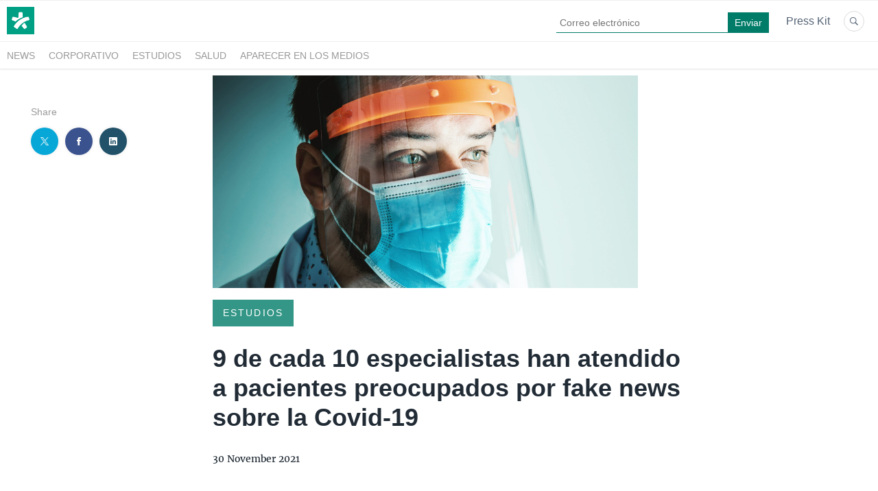

--- FILE ---
content_type: text/html; charset=utf-8
request_url: https://press.doctoralia.es/166584-9-de-cada-10-especialistas-han-atendido-a-pacientes-preocupados-por-fake-news-sobre-la-covid-19
body_size: 11271
content:
<!DOCTYPE html>
<html lang="en">
<head>
  <meta charset="utf-8">
  

  <meta content="summary" name="twitter:card" /><meta content="index, follow" name="robots" /><title>9 de cada 10 especialistas han atendido a pacientes preocupados por fake news sobre la Covid-19</title><meta content="9 de cada 10 especialistas han atendido a pacientes preocupados por fake news sobre la Covid-19" property="og:title" /><meta content="9 de cada 10 especialistas han atendido a pacientes preocupados por fake news sobre la Covid-19" name="twitter:title" /><meta content="https://prowly-prod.s3.eu-west-1.amazonaws.com/uploads/landing_page/template_background/166584/2a69701c59d296947078ce6bf4493f1c.jpg" property="og:image" /><meta content="https://prowly-prod.s3.eu-west-1.amazonaws.com/uploads/landing_page/template_background/166584/2a69701c59d296947078ce6bf4493f1c.jpg" name="twitter:image:src" />
  <meta content="IE=edge,chrome=1" http-equiv="X-UA-Compatible">
  <meta content="en" http-equiv="Content-Language">
  <meta name="viewport" content="width=device-width, initial-scale=1.0">
  <style>
      html {
        display: none;
      }
  </style>
    <link rel="alternate" type="application/rss+xml" title="RSS" href=//press.doctoralia.es/rss>
  <meta content="on" http-equiv="x-dns-prefetch-control" /><link href="https://googletagmanager.com" rel="dns-prefetch" /><link href="https://google-analytics.com" rel="dns-prefetch" /><link href="https://googleadservices.com" rel="dns-prefetch" /><link href="https://cdn.heapanalytics.com" rel="dns-prefetch" /><link href="https://widget.intercom.io" rel="dns-prefetch" /><link href="https://connect.facebook.net" rel="dns-prefetch" />
  <link href="https://prowly-prod.s3.eu-west-1.amazonaws.com/uploads/5726/journals/2008/favicon/image/apple_touch_icon-c910af82a9c72121cc021232c8afb6da.png" rel="apple-touch-icon" sizes="180x180" /><link href="https://prowly-prod.s3.eu-west-1.amazonaws.com/uploads/5726/journals/2008/favicon/image/icon_32-ec5b953760f10e1e8815108a45932187.png" rel="icon" sizes="32x32" type="image/png" /><link href="https://prowly-prod.s3.eu-west-1.amazonaws.com/uploads/5726/journals/2008/favicon/image/icon_16-7c98111b8e78e0a035ac43e9b8329889.png" rel="icon" sizes="16x16" type="image/png" />
  <script nonce="ymVdoZObijBWCFt4HjLdzpsgHz9QAictpT6RkkVBASc="> </script>
    <link rel="preload" media="screen" href="//press.doctoralia.es/assets/core_2_theme/all-4ac8691471c3af6079b1655191de50b07c752e59a6c425b34f3354612f5d839d.css" as="style" data-turbolinks-track="true" />
    <script nonce="ymVdoZObijBWCFt4HjLdzpsgHz9QAictpT6RkkVBASc=">
      document.querySelector('link[rel="preload"]').onload = function() {
        this.rel = 'stylesheet';
      };
    </script>
      <style media="screen" type="text/css">
      .bg-client--base, .turbolinks-progress-bar {
        background: #007c68;
      }
      .bg-client--alpha-0, .bg-client--alpha {
        background: rgba(0,124,104,0.8);
      }
      .bg-client--alpha-0-1, .bg-client--alpha-1 {
        background: rgba(0,124,104,0.7);
      }
      .bg-client--alpha-0-2, .bg-client--alpha-2 {
        background: rgba(0,124,104,0.6);
      }
      .bg-client--alpha-0-3, .bg-client--alpha-3 {
        background: rgba(0,124,104,0.5);
      }
      .bg-client--alpha-0-4, .bg-client--alpha-4 {
        background: rgba(0,124,104,0.4);
      }
      .bg-client--alpha-0-5, .bg-client--alpha-5 {
        background: rgba(0,124,104,0.3);
      }
      .bg-client--alpha-0-6, .bg-client--alpha-6 {
        background: rgba(0,124,104,0.1);
      }
      .bg-client--hover:hover {
        background: #007c68;
      }
      .color-client--base {
        color: #007c68;
      }
      .color-client--hover:hover {
        color: #007c68;
      }
      .svg-client--hover:hover svg path {
        fill: #007c68;
      }
      .border-client, .border--client {
        border: 1px solid #007c68;
      }
      .border-client--base, .border--client--base {
        border-color: #007c68 !important;
      }
      .border-client--hover:hover, .border--client--hover:hover {
        border: 1px solid #007c68 !important;
      }
      .shadow-client--hover:hover, .shadow--client--hover:hover {
        box-shadow: 0px 0px 1px 6px rgba(0,124,104,0.1) !important;
      }
      .shadow-client--hover-2:hover, .shadow--client--hover-2:hover {
        box-shadow: 0px 0px 0px 3px rgba(0,124,104,0.3) !important;
      }
      .border-client--bottom {
        border-bottom: 3px solid #007c68;
      }
      .border-client--top {
        border-top: 3px solid #007c68;
      }
    </style>

  <link href="https://fonts.googleapis.com" rel="preconnect" /><link crossorigin="" href="https://fonts.gstatic.com" rel="preconnect" /><link href="https://fonts.googleapis.com/css2?family=Arial&amp;family=Arial&amp;display=swap" rel="stylesheet" /><style media="screen" type="text/css"> .header-font { font-family: Arial} body, .text-font { font-family:  Arial}</style><style media="screen" type="text/css"> .pr-header-font { font-family: Arial, sans-serif} .pr-text-font { font-family: Merriweather, serif}</style>
  <script nonce="ymVdoZObijBWCFt4HjLdzpsgHz9QAictpT6RkkVBASc="> docReady(function() {   if(getCookie('cookies-agreement') === "true") {     loadScripts();   } }); function loadScripts() {   loadTwitterScripts();   loadFacebookConnect();   loadInstagram(); } function loadInstagram() {   var twitter=document.createElement('script');   twitter.setAttribute("type","text/javascript");   twitter.setAttribute("id","instagram-script");   twitter.setAttribute("async","");   twitter.setAttribute("defer","");   twitter.setAttribute("src","//platform.instagram.com/en_US/embeds.js");   document.getElementsByTagName("head")[0].appendChild(twitter); } function loadTwitterScripts() {   var twitter=document.createElement('script');   twitter.setAttribute("type","text/javascript");   twitter.setAttribute("id","twitter-wjs");   twitter.setAttribute("async","");   twitter.setAttribute("defer","");   twitter.setAttribute("src","//platform.twitter.com/widgets.js");   document.getElementsByTagName("head")[0].appendChild(twitter); } function loadFacebookConnect() {   var facebook=document.createElement('script');   facebook.setAttribute("type","text/javascript");   facebook.setAttribute("id","facebook-script");   facebook.append(`    (function(d, s, id){   var js, fjs = d.getElementsByTagName(s)[0];   if (d.getElementById(id)) {return;}   js = d.createElement(s); js.id = id;   js.src = "https://connect.facebook.net/en_US/sdk.js";   fjs.parentNode.insertBefore(js, fjs);   }(document, 'script', 'facebook-jssdk'));`);   document.getElementsByTagName("head")[0].appendChild(facebook); } function getCookie(key) {   var keyValue = document.cookie.match('(^|;) ?' + key + '=([^;]*)(;|$)');   return keyValue ? keyValue[2] : null; } function docReady(fn) {   if (document.readyState === "complete" || document.readyState === "interactive") {       setTimeout(fn, 1);   } else {       document.addEventListener("DOMContentLoaded", fn);   } }</script>
      <script type="application/ld+json">
      {
        "@context": "http://schema.org",
        "@type": "NewsArticle",
        "headline": "9 de cada 10 especialistas han atendido a pacientes preocupados por fake news sobre la Covid-19",
        "mainEntityOfPage": "https://press.doctoralia.es/166584-9-de-cada-10-especialistas-han-atendido-a-pacientes-preocupados-por-fake-news-sobre-la-covid-19",
        "datePublished": "2021-11-30T12:00:00.000Z",
        "dateModified": "2022-03-09T08:19:16.246Z",
        "description": ""
          ,
          "image": {
            "@type": "ImageObject",
            "url": "https://prowly-prod.s3.eu-west-1.amazonaws.com/uploads/landing_page/template_background/166584/2a69701c59d296947078ce6bf4493f1c.jpg",
            "width": "1920",
            "height": "960"
          }
          ,
          "author": {
            "@type": "Organization",
            "name": "Sala de prensa | Doctoralia"
          }
        ,
        "publisher": {
          "@type": "Organization",
          "name": "Sala de prensa | Doctoralia"
            ,
            "logo": {
              "@type": "ImageObject",
              "url": "https://prowly-prod.s3.eu-west-1.amazonaws.com/uploads/press_rooms/company_logos/2008/7686b3c626cbecc06fc19291cb79a7dd.png",
              "width": "2000",
              "height": "2000"
            }
        }
      }
      </script>

  
  
  
  <script nonce="ymVdoZObijBWCFt4HjLdzpsgHz9QAictpT6RkkVBASc="> function getCookie(key) {   var keyValue = document.cookie.match('(^|;) ?' + key + '=([^;]*)(;|$)');   return keyValue ? keyValue[2] : null; } function docReady(fn) {   if (document.readyState === "complete" || document.readyState === "interactive") {       setTimeout(fn, 1);   } else {      document.addEventListener("DOMContentLoaded", fn);   } }</script>
  <!-- Google Tag Manager -->
<script>(function(w,d,s,l,i){w[l]=w[l]||[];w[l].push({'gtm.start':
new Date().getTime(),event:'gtm.js'});var f=d.getElementsByTagName(s)[0],
j=d.createElement(s),dl=l!='dataLayer'?'&l='+l:'';j.async=true;j.src=
'https://www.googletagmanager.com/gtm.js?id='+i+dl;f.parentNode.insertBefore(j,f);
})(window,document,'script','dataLayer','GTM-WR3JND8D');</script>
<!-- End Google Tag Manager -->
</head>
<body>
  
  <div class="pr-menu-wrapper pr-menu-upper-mobile" id="menu-story"><div class="pr-menu pr-menu-upper"><div class="pr-menu-upper-name"><a href="/" rel="" target="" title="Sala de prensa | Doctoralia"><img alt="Sala de prensa | Doctoralia logo" class="pr-menu-logo" src="https://prowly-prod.s3.eu-west-1.amazonaws.com/uploads/press_rooms/company_logos/2008/7686b3c626cbecc06fc19291cb79a7dd.png" /></a></div><div class="pr-menu-list-toggle-static margin-right--large"><i class="ion-android-menu pr-menu-mobile-open"></i></div><div class="pr-menu-list-toggle margin-right--large"><i class="ion-android-menu pr-menu-mobile-open"></i></div><div class="display-none--sm padding-right--base"><ul class="pr-menu-list"><div class="newsletter-menu_bar margin-top--small"><div class="form__content-menu flex--right"><div class="errors-container"></div><div class="form-container form__content-menu"><form novalidate="novalidate" action="/journal_newsletter/subscribe" accept-charset="UTF-8" method="post"><input type="hidden" name="authenticity_token" value="nXnpeg7KTVsSeIcB_Q1ncoKjWZqEZ6LAjlOCO6Iod2WCyWid9hN64HFBwSW4AiKKVKDiobQP0Qi3U8tnuXdByA" autocomplete="off" /><input class="form__input-menu pr-text--medium header-font" name="your_name" placeholder="Your name" style="display: none !important;" type="text" /><input class="form__input-menu pr-text--medium header-font" name="email" placeholder="Correo electrónico" style="border-bottom: 1px solid #007c68" type="email" /><input name="presenter" type="hidden" value="menu_bar" /><input name="url" type="hidden" value="https://press.doctoralia.es/166584-9-de-cada-10-especialistas-han-atendido-a-pacientes-preocupados-por-fake-news-sobre-la-covid-19" /><input class="form__button-menu pr-text--large header-font pr-font--condensed color-white" style="background-color: #007c68" type="submit" value="Enviar" /></form></div></div></div><li class="pr-menu-list-item pr-pr-menu-list-item--alt pr-menu-presskit"><a class="pr-menu-list-item pr-font--condensed header-font" href="/presskits">Press Kit</a></li><li class="pr-menu-list-item pr-pr-menu-list-item--alt"><a class="pr-menu-list-item" href="/search"><i class="ion-ios-search-strong pr-menu-list-item-icon"></i></a></li></ul></div></div><div class="pr-menu pr-menu-lower"><ul class="pr-menu-list flex--space-between flex--grow"><div class="pr-tabs--responsive"><ul class="pr-menu--responsive"><li class="pr-menu-list-item pr-menu-list-item--bottom pr-font--condensed header-font"><a class="pr-font--condensed" href="/releases/news">News</a></li><li class="pr-menu-list-item pr-menu-list-item--bottom pr-font--condensed header-font"><a class="pr-font--condensed" href="/releases/corporativo">Corporativo</a></li><li class="pr-menu-list-item pr-menu-list-item--bottom pr-font--condensed header-font"><a class="pr-font--condensed" href="/releases/estudios">Estudios</a></li><li class="pr-menu-list-item pr-menu-list-item--bottom pr-font--condensed header-font"><a class="pr-font--condensed" href="/releases/salud">Salud</a></li><li class="pr-menu-list-item pr-menu-list-item--bottom pr-font--condensed header-font"><a class="pr-font--condensed" href="/releases/aparecer-en-los-medios">Aparecer en los medios</a></li></ul><div class="pr-menu-more--responsive"><button class="pr-menu-list-item pr-font--uppercase pr-menu-list-item--bottom pr-font--condensed header-font" id="menu-bottom-toggle">More<div class="ion-android-arrow-down flex--right margin-left--base" id="menu-bottom-toggle"></div></button><ul class="pr-menu-list-dropdown"></ul></div></div></ul></div><div class="pr-menu-mobile-container pr-menu pr-menu-mobile"><div class="pr-menu pr-menu-upper" style="position: fixed; top: 0; border: 1px solid #ededed;"><div class="pr-menu-upper-name"><a href="/" rel="" target="" title="Sala de prensa | Doctoralia"><img alt="Sala de prensa | Doctoralia logo" class="pr-menu-logo" src="https://prowly-prod.s3.eu-west-1.amazonaws.com/uploads/press_rooms/company_logos/2008/7686b3c626cbecc06fc19291cb79a7dd.png" /></a></div><div class="pr-menu-list-toggle-close margin-right--large"><i class="ion-android-close pr-menu-mobile-close pr-font--dark"></i></div></div><div class="flex--vertical flex--space-between"></div><ul class="pr-menu-list pr-menu-list-mobile"><li class="pr-menu-list-item pr-menu-list-item-mobile"><i class="ion-search pr-input__icon pr-text--xxxlarge margin-left--small margin-right--base"></i><div class="pr-menu-list-item header-font"><form action="/search" accept-charset="UTF-8" method="get"><input type="search" name="q" id="q" value="" placeholder="Search press releases" class="pr-menu-search-mobile" /></form></div></li><li class="pr-menu-list-item pr-menu-list-item-mobile"><a class="pr-menu-list-item pr-font--condensed-regular header-font" href="/releases/news">News</a></li><li class="pr-menu-list-item pr-menu-list-item-mobile"><a class="pr-menu-list-item pr-font--condensed-regular header-font" href="/releases/corporativo">Corporativo</a></li><li class="pr-menu-list-item pr-menu-list-item-mobile"><a class="pr-menu-list-item pr-font--condensed-regular header-font" href="/releases/estudios">Estudios</a></li><li class="pr-menu-list-item pr-menu-list-item-mobile"><a class="pr-menu-list-item pr-font--condensed-regular header-font" href="/releases/salud">Salud</a></li><li class="pr-menu-list-item pr-menu-list-item-mobile"><a class="pr-menu-list-item pr-font--condensed-regular header-font" href="/releases/aparecer-en-los-medios">Aparecer en los medios</a></li><li class="pr-menu-list-item pr-menu-list-item-mobile pr-text--normal"><a class="pr-menu-list-item pr-font--condensed-regular header-font" href="/presskits">Press Kit</a></li></ul><div class="flex flex--horizontal flex--space-between pr-menu-footer padding-bottom--base"><ul class="flex flex--horizontal"></ul><div class="flex flex--horizontal"><div class="flex padding-right--small pr-mobile-menu--socialmedia"><a target="_blank" alt="twitter" rel="nofollow" href="https://twitter.com/intent/tweet?text=https://press.doctoralia.es/166584-9-de-cada-10-especialistas-han-atendido-a-pacientes-preocupados-por-fake-news-sobre-la-covid-19"><svg class="pr-header--large menu__list-item--icon padding-right--medium padding-left--small" viewBox="0 0 1200 1227" xmlns="http://www.w3.org/2000/svg"><path d="M714.163 519.284L1160.89 0H1055.03L667.137 450.887L357.328 0H0L468.492 681.821L0 1226.37H105.866L515.491 750.218L842.672 1226.37H1200L714.137 519.284H714.163ZM569.165 687.828L521.697 619.934L144.011 79.6944H306.615L611.412 515.685L658.88 583.579L1055.08 1150.3H892.476L569.165 687.854V687.828Z"></path></svg></a><a target="_blank" class="" alt="facebook" rel="nofollow" href="https://www.facebook.com/sharer/sharer.php?u=https://press.doctoralia.es/166584-9-de-cada-10-especialistas-han-atendido-a-pacientes-preocupados-por-fake-news-sobre-la-covid-19"><i class="ion-social-facebook pr-header--large menu__list-item--icon padding-right--medium padding-left--small"></i></a><a target="_blank" class="" alt="linkedin" rel="nofollow" href="https://www.linkedin.com/shareArticle?mini=true&amp;url=https://press.doctoralia.es/166584-9-de-cada-10-especialistas-han-atendido-a-pacientes-preocupados-por-fake-news-sobre-la-covid-19"><i class="ion-social-linkedin pr-header--large menu__list-item--icon padding-right--medium padding-left--small"></i></a></div></div></div></div></div><div class="pr-menu-title" id="menu-story-title"><div class="pr-menu padding--small"><div class="pr-text--xlarge pr-text--xlarge--truncate-line header-font pr-font--bold pr-font--dark margin-left--large text--main pr-font--condensed-regular">9 de cada 10 especialistas han atendido a pacientes preocupados por fake news sobre la Covid-19</div><div class="flex padding-right--base margin-right--base menu-social"><a target="_blank" alt="twitter" rel="nofollow" href="https://twitter.com/intent/tweet?text=https://press.doctoralia.es/166584-9-de-cada-10-especialistas-han-atendido-a-pacientes-preocupados-por-fake-news-sobre-la-covid-19"><div class="pr-menu-list-item-icon margin-right--base menu-icon border-client--hover svg-client--hover"><svg viewBox="0 0 1200 1227" xmlns="http://www.w3.org/2000/svg"><path d="M714.163 519.284L1160.89 0H1055.03L667.137 450.887L357.328 0H0L468.492 681.821L0 1226.37H105.866L515.491 750.218L842.672 1226.37H1200L714.137 519.284H714.163ZM569.165 687.828L521.697 619.934L144.011 79.6944H306.615L611.412 515.685L658.88 583.579L1055.08 1150.3H892.476L569.165 687.854V687.828Z"></path></svg></div></a><a target="_blank" class="" alt="facebook" rel="nofollow" href="https://www.facebook.com/sharer/sharer.php?u=https://press.doctoralia.es/166584-9-de-cada-10-especialistas-han-atendido-a-pacientes-preocupados-por-fake-news-sobre-la-covid-19"><i class="ion-social-facebook pr-menu-list-item-icon margin-right--base menu-icon border-client--hover color-client--hover"></i></a><a target="_blank" class="" alt="linkedin" rel="nofollow" href="https://www.linkedin.com/shareArticle?mini=true&amp;url=https://press.doctoralia.es/166584-9-de-cada-10-especialistas-han-atendido-a-pacientes-preocupados-por-fake-news-sobre-la-covid-19"><i class="ion-social-linkedin pr-menu-list-item-icon margin-right--base menu-icon border-client--hover color-client--hover"></i></a></div></div></div><div class="pr-menu-margin flex flex--vertical menu-margin--large"><div class="full-screen-height--content"><div class="full-screen-height"><div class="pr-menu-margin__top flex pr-flex-container pr-content" itemscope="" itemtype="//schema.org/Article"><div class="pr-flex-item-1 pr-side-column"><div class="pr-side-panel--small"><div id="js-story-side-panel"><div class="pr-side-panel"><div class="flex--vertical flex--left"><div class="flex--left pr-story--sidepanel-space"><div class="pr-story--share-sapce-none"><div class="flex--left pr-story--text-small--sm header-font pr-font--condensed margin-bottom--base margin-right--small">Share</div><div class="flex"><div class="flex--left"><a target="_blank" alt="twitter" rel="nofollow" href="https://twitter.com/intent/tweet?text= https://press.doctoralia.es/166584-9-de-cada-10-especialistas-han-atendido-a-pacientes-preocupados-por-fake-news-sobre-la-covid-19"><div class="pr-story--share-icon menu-icon pr-story--share-icon-twitter"><svg viewBox="0 0 1200 1227" xmlns="http://www.w3.org/2000/svg"><path d="M714.163 519.284L1160.89 0H1055.03L667.137 450.887L357.328 0H0L468.492 681.821L0 1226.37H105.866L515.491 750.218L842.672 1226.37H1200L714.137 519.284H714.163ZM569.165 687.828L521.697 619.934L144.011 79.6944H306.615L611.412 515.685L658.88 583.579L1055.08 1150.3H892.476L569.165 687.854V687.828Z"></path></svg></div></a></div><div class="flex--left"><a target="_blank" alt="facebook" rel="nofollow" href="https://www.facebook.com/sharer/sharer.php?u=https://press.doctoralia.es/166584-9-de-cada-10-especialistas-han-atendido-a-pacientes-preocupados-por-fake-news-sobre-la-covid-19 &amp;quote="><i class="ion-social-facebook pr-story--share-icon menu-icon pr-story--share-icon-facebook"></i></a></div><div class="flex--left"><a target="_blank" alt="linkedin" rel="nofollow" href="https://www.linkedin.com/shareArticle?mini=true&amp;url=https://press.doctoralia.es/166584-9-de-cada-10-especialistas-han-atendido-a-pacientes-preocupados-por-fake-news-sobre-la-covid-19"><i class="ion-social-linkedin pr-story--share-icon menu-icon pr-story--share-icon-linkedin"></i></a></div></div></div></div></div></div></div></div></div><div class="pr-flex-item-2"><img alt="9 de cada 10 especialistas han atendido a pacientes preocupados por fake news sobre la Covid-19" class="pr-story-background--small" content="https://prowly-prod.s3.eu-west-1.amazonaws.com/uploads/landing_page/template_background/166584/2a69701c59d296947078ce6bf4493f1c.jpg" itemprop="image" src="https://prowly-prod.s3.eu-west-1.amazonaws.com/uploads/landing_page/template_background/166584/2a69701c59d296947078ce6bf4493f1c.jpg" /><div><div class="pr-story-category-small"><a href="/releases/estudios"><div class="pr-story-category bg-client--alpha pr-text--medium pr-font--inverted pr-font--spacing pr-font--uppercase pr-font--condensed pr-header-font" itemprop="articleSection">Estudios</div></a></div><div class="pr-story-hero--title-container"><div class="pr-font--dark"><h1 class="pr-story--header margin-bottom--base text--wrap pr-font--condensed pr-header-font" itemprop="name">9 de cada 10 especialistas han atendido a pacientes preocupados por fake news sobre la Covid-19</h1></div><div class="pr-story--date"><p class="pr-story--text-small pr-font--condensed pr-text-font">30 November 2021</p></div></div></div><div class="pr-story-content"><div class="pr-story--element-space"><div class="pr-story-paragraph"><div class="pr-story--text pr-text-font" style="text-align: left"><a name="_heading=h.gjdgxs"></a><img src="embedded:image1.png" alt=""></div></div></div><div class="pr-story--element-space"><div class="pr-story-paragraph"><div class="pr-story--text pr-text-font" style="text-align: left"><a name="_heading=h.30j0zll"></a><b><u>Doctoralia y el Instituto #SaludSinBulos, junto con la Sociedad Española de Médicos Generales y de Familia, presentan la IV edición del Estudio sobre Bulos en Salud</u></b></div></div></div><div class="pr-story--element-space"><div class="pr-story-list"><ul><li class="margin-bottom--base"><div class="flex"><div class="pr-story-list-item pr-story--text pr-text-font">Con el objetivo de conocer el impacto en la sociedad sobre los bulos en temas de salud, la IV edición del estudio ha contado con la participación de más de 350 profesionales sanitarios de distintas especialidades de España. </div></div></li><li class="margin-bottom--base"><div class="flex"><div class="pr-story-list-item pr-story--text pr-text-font">El 79% de los encuestados considera que los medios digitales continúan siendo el principal canal de desinformación, frente a los medios tradicionales (21%). </div></div></li><li class="margin-bottom--base"><div class="flex"><div class="pr-story-list-item pr-story--text pr-text-font">Los temas en relación a la vacuna son los más frecuentes (81%), seguidos del origen del virus y el tratamiento de la enfermedad. </div></div></li><li class="margin-bottom--base"><div class="flex"><div class="pr-story-list-item pr-story--text pr-text-font">De este estudio, se extrae que Internet es un recurso habitual: el 82% de los especialistas asegura que sus pacientes consultan información online antes de la consulta. </div></div></li></ul></div></div><div class="pr-story--element-space"><div class="pr-story-paragraph"><div class="pr-story--text pr-text-font" style="text-align: left"><strong>Barcelona, 30 de noviembre de 2021.-</strong> El <strong>IV Estudio sobre Bulos en Salud</strong>, elaborado por <a href="http://www.doctoralia.es"><u>Doctoralia</u></a> y el Instituto #SaludSinBulos, junto con la Sociedad Española de Médicos Generales y de Familia, concluye que <strong>9 de cada 10 especialistas han atendido a pacientes preocupados por fake news sobre la Covid-19</strong> (86%). En concreto, este estudio, que ha sido impulsado con el objetivo de conocer el impacto en la sociedad sobre los bulos en temas de salud, ha contado con la participación de <strong>más de 350 profesionales sanitarios</strong> de distintas especialidades de España.<br><br><em>“Los bulos interfieren en nuestro día a día porque debemos dedicarles un tiempo importante que se lo quitamos a otro tipo de actuaciones médicas más importantes. Es necesario que los profesionales trabajemos la comunicación con los pacientes porque va a favorecer que esa desinformación no llegue a ningún sitio, pero también lo es encontrar soluciones para optimizar el tiempo de la consulta.</em>” asegura la <strong>Dra. Marta Martínez del Valle</strong>, secretaria de información de la Sociedad Española de Médicos Generales y de Familia (<a href="https://www.semg.es/index.php/" title="" rel="" target="_blank">SEMG</a>).</div></div></div><div class="pr-story--element-space"><div class="pr-story-subheader"><h3 class="pr-story--subheader text--wrap pr-header-font" style="text-align: left">La realidad de los bulos en salud</h3></div></div><div class="pr-story--element-space"><div class="pr-story-paragraph"><div class="pr-story--text pr-text-font" style="text-align: left">El 79% de los profesionales sanitarios encuestados considera que los <strong>medios digitales</strong> siguen siendo el principal canal por el cual circula la desinformación. De ellos, las <strong>redes sociales</strong> se sitúan como el principal canal de difusión de bulos (45%), mientras que <strong>WhatsApp y otras aplicaciones de mensajería instantánea</strong> se encuentran en el segundo puesto con un 25% del total. Aunque los <strong>medios tradicionales</strong> siguen al final de la clasificación, ha aumentado en 7 puntos porcentuales la percepción de los mismos por parte de los especialistas como actores difusores de información falsa sobre salud, pasando del 14% en 2020, al 21% en esta edición.<br><br>Los formatos en los que se difunden los bulos siguen siendo principalmente los digitales. Así lo afirma el 73% de los profesionales, pese a que esta percepción es ligeramente inferior respecto al año anterior cuando este porcentaje alcanzaba el 79%s. En este sentido, según los especialistas encuestados, las <em>fake news</em> circulan, principalmente, a través de <strong>artículos de Internet</strong> (39%), <strong>vídeos</strong> (19%), <strong>tertulias y programas de televisión</strong> (13%), y <strong>fotografías y fotomontajes</strong> (8,5%). De esta manera, los <strong>medios tradicionales</strong> aumentan en un 6% su relevancia en comparación con 2020, con un total del 27% de los votos.<br><br>Asimismo, en relación a los temas que los especialistas han detectado más en su consulta, el 81% se relacionan con la <strong>vacuna</strong> frente a la Covid-19, seguido del <strong>origen del virus</strong> en un 53%, y el <strong>tratamiento</strong> de la enfermedad en un 33%. En menor medida, los especialistas se han encontrado con informaciones falsas acerca de los <strong>contagios</strong> (21%), los <strong>fallecimientos</strong> (21%), la <strong>prevención</strong> (18%) y los <strong>síntomas</strong> (9%).<br><br>Desde el <strong>Instituto #SaludSinBulos, Carlos Mateos, Consultor de Comunicación de Temas de Salud</strong>, explica que “<em>los bulos siguen con nosotros, y no paran de crecer. Hemos visto cómo la desinformación ha evolucionado con las fases de la pandemia: desde el origen hasta las vacunas; y cuando comience la vacunación en niños seguramente pasarán a centrarse en este colectivo. La buena noticia es que sabemos que si el profesional sanitario orienta al paciente, éste va a confiar más en él</em>”.</div></div></div><div class="pr-story--element-space"><div class="pr-story-subheader"><h3 class="pr-story--subheader text--wrap pr-header-font" style="text-align: left">La sobreinformación de salud en internet</h3></div></div><div class="pr-story--element-space"><div class="pr-story-paragraph"><div class="pr-story--text pr-text-font" style="text-align: left">De este estudio, también se extrae que los pacientes siguen utilizando Internet de manera habitual como herramienta para resolver dudas sobre salud. De hecho, el 82% de los especialistas afirma que, en general, sus pacientes consultan <strong>información en línea antes de asistir a la visita</strong>. En este contexto,<strong>&nbsp;8 de cada 10 especialistas tienen la sensación de que existe una falta de confianza por parte de los pacientes</strong>.<br><br>“<em>La red puede ser un arma de doble filo porque se encuentra saturada de información que en muchos casos no está contrastada. La consulta de esta información errónea provoca que los pacientes duden del profesional y rompe la relación médico-paciente que hemos venido construyendo. Debemos hacer más esfuerzos para centralizar la información veraz en páginas accesibles a toda la población.</em>”, afirma la <strong>Dra. Maria Luisa Gómez Grande</strong> médico intensivista del Hospital General Universitario de Ciudad Real .<br><br>En este sentido, Doctoralia recuerda que en Internet no todo vale a la hora de buscar información sobre salud. Es vital contrastar los datos, pero, sobre todo, optar por fuentes de información 100% fiables. En relación a esto, Doctoralia ofrece a los pacientes el servicio <a href="https://www.google.com/search?client=firefox-b-d&amp;q=pregunta+al+experto+doctoralia"><strong><u>“Pregunta al experto”</u></strong></a>, donde de forma gratuita y anónima, cualquier paciente con dudas relacionadas con salud puede resolverlas con especialistas de la plataforma.<br><br>En palabras de <strong>Carlos Villaverde, Director de Operaciones de Doctoralia en España</strong>: “<em>El fraude también se evita a través de la información y la pedagogía. Por ello, desde Doctoralia colaboramos anualmente con el Instituto #SaludSinBulos y la Sociedad Española de Médicos Generales y de Familia en este estudio con la finalidad de dar a conocer las noticias falsas sobre salud. Durante estos años, hemos podido comprobar que los bulos son una realidad cada día más presente en las consultas de los especialistas. Por ello, el objetivo principal de este informe es ayudar a lidiar con ellos, al mismo tiempo que se ofrece información fiable y de calidad</em>”.</div></div></div><div class="pr-story--element-space"><div class="pr-story-annotation"><p class="pr-story--text-small pr-font--condensed pr-text-font" style="text-align: left"><strong>Acerca de Doctoralia</strong><br><a href="http://www.doctoralia.es/">Doctoralia</a> forma parte del grupo<a href="https://www.docplanner.com/about-us">&nbsp;DocPlanner</a>, la plataforma líder mundial que conecta pacientes con profesionales de la salud, haciendo la experiencia en salud más humana. Doctoralia ofrece a los pacientes un espacio donde preguntar, opinar y encontrar al mejor profesional de la salud de acuerdo a sus necesidades. A su vez, ofrece a los profesionales de la salud y centros médicos herramientas que les ayudan a gestionar sus pacientes, mejorar la eficiencia de su consulta y potenciar su presencia online.<br><br>​El Grupo DocPlanner presta servicio a 65 millones de pacientes al mes y gestiona 4 millones de reservas de cita mensuales. La plataforma gestiona 6 millones de reservas de cita al mes, cuenta con 1,7 millones de profesionales y 6 millones de opiniones de pacientes en los 12 países en los que está presente. La empresa fue fundada en 2012 en Polonia y ya cuenta con 1.600 empleados en sus oficinas de Varsovia, Barcelona, Estambul, Roma, Curitiba, Ciudad de México, y Bolonia. El grupo está respaldado por fondos de venture capital entre los que se incluyen: Point Nine Capital, Goldman Sachs Private Capital, y One Peak Partners, y han captado un total aproximado de 300 millones de euros hasta la fecha.. Para más información visite<a href="http://www.doctoralia.es/">&nbsp;</a><a href="http://www.doctoralia.es/"><u>http://www.doctoralia.es/</u></a> o<a href="http://press.doctoralia.es/">&nbsp;</a><a href="http://press.doctoralia.es/"><u>http://press.doctoralia.es/</u></a>​​​​</p></div></div><div class="pr-story--element-space"><div class="pr-story-annotation"><p class="pr-story--text-small pr-font--condensed pr-text-font" style="text-align: left"><strong>Acerca de Salud sin Bulos</strong><br>#SaludsinBulos es una iniciativa de la agencia de comunicación COM Salud y la Asociaciónde Inovadores en eSalud (AIES) para combatir los bulos de salud en la Red a través deinformación, formación, análisis y tecnología para la divulgación y detección de contenidosfalsos.</p></div></div><div class="pr-story--element-space"><div class="pr-story-annotation"><p class="pr-story--text-small pr-font--condensed pr-text-font" style="text-align: left"><strong>Sobre SEMG</strong><br>SEMG es la sociedad científica del Médico General y de Familia cuya misión es consolidar la representación de los Médicos Generales y de Familia y potenciar su posición ante los organismos oficiales, la administración sanitaria y la ciudadanía. Su objetivo es el mejor y más adecuado desarrollo científico, investigador y profesional de la Medicina General y de Familiay de los profesionales que la ejercen, todo ello puesto al servicio de la población para garantizar la salud y la calidad de vida de nuestros pacientes. Más información en semg.es</p></div></div><div class="pr-story-share--desktop"><div class="flex flex--space-between"><div class="flex--left pr-story-export"><p class="pr-story--text-small header-font pr-story--share-text pr-font--condensed margin-right--base">Download as</p><div><a class="pr-button pr-button--blue pr-button--inverted margin-top--base pdf-download pr-story--text-small header-font pr-story--share-text border-client--hover color-client--hover pr-story--share-icon pr-story-export--button" data-alert="Sorry, error occurred. Please try later." data-type="pdf" data-vip="false" id="166584" target="_self">PDF</a><div class="pdf-download-spinner hide display--none"><div class="spinner--dots"><div class="bg-client--base bounce0"></div><div class="bg-client--base bounce1"></div><div class="bg-client--base bounce2"></div></div></div></div><div><a class="pr-button pr-button--blue pr-button--inverted margin-top--base docx-download pr-story--text-small header-font pr-story--share-text border-client--hover color-client--hover pr-story--share-icon pr-story-export--button" data-alert="Sorry, error occurred. Please try later." data-vip="false" id="166584" target="_self">DOCX</a><div class="docx-download-spinner hide display--none"><div class="spinner--dots"><div class="bg-client--base bounce0"></div><div class="bg-client--base bounce1"></div><div class="bg-client--base bounce2"></div></div></div></div></div><div class="flex--right"><p class="pr-story--text-small header-font pr-story--share-text pr-font--condensed margin-right--base">Share</p><div class="flex menu-social"><a target="_blank" alt="twitter" rel="nofollow" href="https://twitter.com/intent/tweet?text= https://press.doctoralia.es/166584-9-de-cada-10-especialistas-han-atendido-a-pacientes-preocupados-por-fake-news-sobre-la-covid-19"><div class="pr-story--share-icon menu-icon pr-story--share-icon-twitter"><svg viewBox="0 0 1200 1227" xmlns="http://www.w3.org/2000/svg"><path d="M714.163 519.284L1160.89 0H1055.03L667.137 450.887L357.328 0H0L468.492 681.821L0 1226.37H105.866L515.491 750.218L842.672 1226.37H1200L714.137 519.284H714.163ZM569.165 687.828L521.697 619.934L144.011 79.6944H306.615L611.412 515.685L658.88 583.579L1055.08 1150.3H892.476L569.165 687.854V687.828Z"></path></svg></div></a><a target="_blank" alt="facebook" rel="nofollow" href="https://www.facebook.com/sharer/sharer.php?u=https%3A%2F%2Fpress.doctoralia.es%2F166584-9-de-cada-10-especialistas-han-atendido-a-pacientes-preocupados-por-fake-news-sobre-la-covid-19 &amp;quote="><i class="ion-social-facebook pr-story--share-icon menu-icon pr-story--share-icon-facebook"></i></a><a target="_blank" alt="linkedin" rel="nofollow" href="https://www.linkedin.com/sharing/share-offsite?url=https%3A%2F%2Fpress.doctoralia.es%2F166584-9-de-cada-10-especialistas-han-atendido-a-pacientes-preocupados-por-fake-news-sobre-la-covid-19"><i class="ion-social-linkedin pr-story--share-icon menu-icon pr-story--share-icon-linkedin"></i></a></div></div></div></div></div></div></div><div class="pr-attachments--anchorpoint" id="attachments"></div><div class="pr-content"><div><div class="flex flex--horizontal flex--space-between margin-top--large flex--vertical-mobile"><div class="pr-header--xsmall-bold pr-font--dark margin-bottom--base pr-font--condensed">Attachments</div><a class="color-client--hover attachments-download" data-alert="Sorry, error occurred. Please try later." data-tooltip="inline" data-vip="false" href="#attachments" id="166584" target="_self"><div class="pr-story--attachments--button flex--right"><i class="ion-ios-cloud-download-outline pr-side-panel--icon"></i><p class="pr-text--large pr-font--light header-font color-client--hover pr-font--condensed">Download All</p></div></a><div class="attachments-download-spinner hide display--none"><div class="spinner--dots"><div class="bg-client--base bounce0"></div><div class="bg-client--base bounce1"></div><div class="bg-client--base bounce2"></div></div></div></div><div class="flex flex--wrapped"><div class="pr-story--attachment" itemscope="" itemtype="http://schema.org/MediaObject"><div class="pr-story--attachment__content flex flex--vertical flex--space-between padding--base attachment-color-pdf"><div></div><div class="pr-header--xxsmall-bold pr-story--attachment__title margin-bottom--small pr-font--inverted pr-font--condensed" itemprop="name">IV Estudio sobre Bulos en Salud - Covid-19.pdf</div><div class="flex flex--horizontal flex--space-between pr-story--attachment__content__text"><p class="pr-text--medium header-font pr-font--inverted pr-font--condensed"><span itemprop="fileFormat">pdf</span> |<span itemprop="contentSize">26.1 MB</span></p><a class="pr-text--medium header-font pr-font--inverted pr-attachment-nophoto--button pr-font--condensed" download="https://prowly-prod.s3.eu-west-1.amazonaws.com/uploads/landing_page_image/image/371400/188956e9022a6811060f0fc36a49151f.pdf" href="https://prowly-prod.s3.eu-west-1.amazonaws.com/uploads/landing_page_image/image/371400/188956e9022a6811060f0fc36a49151f.pdf" target="_blank"><i class="ion-ios-cloud-download-outline padding-right--small"></i>Download</a></div></div></div></div></div></div><div class="pr-content"><div id="attachments"><div class="flex flex--horizontal flex--space-between margin-top--large flex--vertical-mobile"><div class="pr-header--xsmall header-font pr-font--dark pr-font--bold pr-font-weight--bold margin-bottom--base pr-font--condensed">Related Stories</div></div><div class="flex flex--wrapped"><a class="grid__box-1-1" target="_self" href="/416035-atender-escuchar-explicar-lo-que-marca-la-diferencia-en-la-consulta-segun-los-pacientes"><div class="grid__box-content" itemscope="" itemtype="//schema.org/Article"><div class="pr-story"><div class="pr-story__background" content="https://prowly-prod.s3.eu-west-1.amazonaws.com/uploads/landing_page/template_background/416035/a16538f06ddfda1ba119e3d18d8b1c8e.jpg" itemprop="thumbnailUrl" style="background-image: url(&#39;https://prowly-prod.s3.eu-west-1.amazonaws.com/uploads/landing_page/template_background/416035/a16538f06ddfda1ba119e3d18d8b1c8e.jpg&#39;); background-position: center center;"></div><div class="pr-story__inner"><div class="pr-story__category-container"><h5 class="header-font pr-story__category pr-header--tiny pr-font--uppercase pr-font--spacing pr-font--inverted padding-left--base padding-right--base padding-top--small padding-bottom--small margin-bottom--small bg-client--alpha pr-font--condensed" itemprop="articleSection">Estudios</h5></div><div class="pr-story__bottom"><div class="pr-story__header-container"><h6 class="pr-story__header pr-header--small header--custom text--main" style="overflow: hidden;"><span class="pr-header--xsmall pr-header--xsmall--truncate header--custom pr-font--condensed pr-font--tile--title header-font" itemprop="headline">Atender, escuchar, explicar: lo que marca la diferencia en la consulta, según los pacientes</span><span class="pr-story__header-background bg-client--alpha"></span></h6></div><div class="pr-mobile-info"><div class="flex flex--horizontal"><p class="pr-text--xxsmall pr-font--inverted margin-bottom--small pr-font--condensed"><span class="pr-font--condensed" itemprop="datePublished">28 July 2025</span></p></div></div><div class="pr-story__lead margin-top--small margin-right--medium">Barcelona, 17 de julio de 2025 – Con el verano en pleno auge y los centros de salud enfrentando saturaciones por la reducción de personal y el incremento de desplazamientos, la experiencia del paciente cobra más importancia que nunca. Doctoralia, la plataforma tecnológic...</div><div class="pr-story__footer pr-story__footer--white"><div class="pr-story__footer-1 flex--vertical"><p class="pr-text--xxsmall text-font pr-font--condensed pr-font--condensed-regular">28 July 2025</p></div><div class="flex display--none-mobile"><object class="display--block"><a target="_blank" alt="twitter" rel="nofollow noopener" href="https://twitter.com/intent/tweet?text=https://press.doctoralia.es/416035-atender-escuchar-explicar-lo-que-marca-la-diferencia-en-la-consulta-segun-los-pacientes"><div class="pr-story__footer-2 pr-story__footer-icon pr-shape--circle pr-shape--small"><svg viewBox="0 0 1200 1227" xmlns="http://www.w3.org/2000/svg"><path d="M714.163 519.284L1160.89 0H1055.03L667.137 450.887L357.328 0H0L468.492 681.821L0 1226.37H105.866L515.491 750.218L842.672 1226.37H1200L714.137 519.284H714.163ZM569.165 687.828L521.697 619.934L144.011 79.6944H306.615L611.412 515.685L658.88 583.579L1055.08 1150.3H892.476L569.165 687.854V687.828Z"></path></svg></div></a></object><object class="display--block"><a target="_blank" class="" alt="facebook" rel="nofollow noopener" href="https://www.facebook.com/sharer/sharer.php?u=https://press.doctoralia.es/416035-atender-escuchar-explicar-lo-que-marca-la-diferencia-en-la-consulta-segun-los-pacientes"><i class="ion-social-facebook pr-story__footer-3 pr-story__footer-icon pr-shape--circle pr-shape--small story__footer-3-photo"></i></a></object><object class="display--block"><a target="_blank" class="" alt="linkedin" rel="nofollow noopener" href="https://www.linkedin.com/shareArticle?mini=true&amp;url=https://press.doctoralia.es/416035-atender-escuchar-explicar-lo-que-marca-la-diferencia-en-la-consulta-segun-los-pacientes"><i class="ion-social-linkedin pr-story__footer-4 pr-story__footer-icon pr-shape--circle pr-shape--small story__footer-4-photo"></i></a></object></div></div></div></div></div></div></a><a class="grid__box-1-1" target="_self" href="/404592-el-47-de-profesionales-y-clinicas-creen-que-la-ia-es-clave-para-reducir-la-carga-administrativa-segun-un-informe-de-doctoralia"><div class="grid__box-content" itemscope="" itemtype="//schema.org/Article"><div class="pr-story"><div class="pr-story__background" content="https://prowly-prod.s3.eu-west-1.amazonaws.com/uploads/landing_page/template_background/404592/98b0528756df709f3ac276b4de953d1a.jpg" itemprop="thumbnailUrl" style="background-image: url(&#39;https://prowly-prod.s3.eu-west-1.amazonaws.com/uploads/landing_page/template_background/404592/98b0528756df709f3ac276b4de953d1a.jpg&#39;); background-position: center center;"></div><div class="pr-story__inner"><div class="pr-story__category-container"><h5 class="header-font pr-story__category pr-header--tiny pr-font--uppercase pr-font--spacing pr-font--inverted padding-left--base padding-right--base padding-top--small padding-bottom--small margin-bottom--small bg-client--alpha pr-font--condensed" itemprop="articleSection">Estudios</h5></div><div class="pr-story__bottom"><div class="pr-story__header-container"><h6 class="pr-story__header pr-header--small header--custom text--main" style="overflow: hidden;"><span class="pr-header--xsmall pr-header--xsmall--truncate header--custom pr-font--condensed pr-font--tile--title header-font" itemprop="headline">​​El 47% de profesionales y clínicas creen que la IA es clave para reducir la carga administrativa, según un informe de Doctoralia</span><span class="pr-story__header-background bg-client--alpha"></span></h6></div><div class="pr-mobile-info"><div class="flex flex--horizontal"><p class="pr-text--xxsmall pr-font--inverted margin-bottom--small pr-font--condensed"><span class="pr-font--condensed" itemprop="datePublished">22 May 2025</span></p></div></div><div class="pr-story__lead margin-top--small margin-right--medium">Barcelona, 22 de mayo de 2025 – Doctoralia, plataforma tecnológica líder en la gestión de pacientes, clínicas y profesionales de la salud, presenta el informe &quot;Doctoralia Health Trends 2025: Claves de la Sanidad Privada en España&quot;. Para la realización de este informe, la...</div><div class="pr-story__footer pr-story__footer--white"><div class="pr-story__footer-1 flex--vertical"><p class="pr-text--xxsmall text-font pr-font--condensed pr-font--condensed-regular">22 May 2025</p></div><div class="flex display--none-mobile"><object class="display--block"><a target="_blank" alt="twitter" rel="nofollow noopener" href="https://twitter.com/intent/tweet?text=https://press.doctoralia.es/404592-el-47-de-profesionales-y-clinicas-creen-que-la-ia-es-clave-para-reducir-la-carga-administrativa-segun-un-informe-de-doctoralia"><div class="pr-story__footer-2 pr-story__footer-icon pr-shape--circle pr-shape--small"><svg viewBox="0 0 1200 1227" xmlns="http://www.w3.org/2000/svg"><path d="M714.163 519.284L1160.89 0H1055.03L667.137 450.887L357.328 0H0L468.492 681.821L0 1226.37H105.866L515.491 750.218L842.672 1226.37H1200L714.137 519.284H714.163ZM569.165 687.828L521.697 619.934L144.011 79.6944H306.615L611.412 515.685L658.88 583.579L1055.08 1150.3H892.476L569.165 687.854V687.828Z"></path></svg></div></a></object><object class="display--block"><a target="_blank" class="" alt="facebook" rel="nofollow noopener" href="https://www.facebook.com/sharer/sharer.php?u=https://press.doctoralia.es/404592-el-47-de-profesionales-y-clinicas-creen-que-la-ia-es-clave-para-reducir-la-carga-administrativa-segun-un-informe-de-doctoralia"><i class="ion-social-facebook pr-story__footer-3 pr-story__footer-icon pr-shape--circle pr-shape--small story__footer-3-photo"></i></a></object><object class="display--block"><a target="_blank" class="" alt="linkedin" rel="nofollow noopener" href="https://www.linkedin.com/shareArticle?mini=true&amp;url=https://press.doctoralia.es/404592-el-47-de-profesionales-y-clinicas-creen-que-la-ia-es-clave-para-reducir-la-carga-administrativa-segun-un-informe-de-doctoralia"><i class="ion-social-linkedin pr-story__footer-4 pr-story__footer-icon pr-shape--circle pr-shape--small story__footer-4-photo"></i></a></object></div></div></div></div></div></div></a><a class="grid__box-1-1" target="_self" href="/351864-los-cuidados-que-mas-buscamos-mas-de-25m-de-reservas-en-psicologia-y-fisioterapia-antes-y-despues-del-verano-2024"><div class="grid__box-content" itemscope="" itemtype="//schema.org/Article"><div class="pr-story"><div class="pr-story__background" content="https://prowly-prod.s3.eu-west-1.amazonaws.com/uploads/landing_page/template_background/351864/e641d7994768e19a6c37d28e9e5abca9.jpg" itemprop="thumbnailUrl" style="background-image: url(&#39;https://prowly-prod.s3.eu-west-1.amazonaws.com/uploads/landing_page/template_background/351864/e641d7994768e19a6c37d28e9e5abca9.jpg&#39;); background-position: center center;"></div><div class="pr-story__inner"><div class="pr-story__category-container"><h5 class="header-font pr-story__category pr-header--tiny pr-font--uppercase pr-font--spacing pr-font--inverted padding-left--base padding-right--base padding-top--small padding-bottom--small margin-bottom--small bg-client--alpha pr-font--condensed" itemprop="articleSection">Estudios</h5></div><div class="pr-story__bottom"><div class="pr-story__header-container"><h6 class="pr-story__header pr-header--small header--custom text--main" style="overflow: hidden;"><span class="pr-header--xsmall pr-header--xsmall--truncate header--custom pr-font--condensed pr-font--tile--title header-font" itemprop="headline">Los cuidados que más buscamos: Más de 2,5M de reservas en psicología y fisioterapia antes y después del verano 2024</span><span class="pr-story__header-background bg-client--alpha"></span></h6></div><div class="pr-mobile-info"><div class="flex flex--horizontal"><p class="pr-text--xxsmall pr-font--inverted margin-bottom--small pr-font--condensed"><span class="pr-font--condensed" itemprop="datePublished">17 September 2024</span></p></div></div><div class="pr-story__lead margin-top--small margin-right--medium">Barcelona, 16 de septiembre de 2024 — El autocuidado y la búsqueda de un estilo de vida saludable, tanto para el cuerpo como para la mente son tendencia, y se evidencia en los meses previos y posteriores a las vacaciones y al volver a la rutina. Así lo indican los datos ...</div><div class="pr-story__footer pr-story__footer--white"><div class="pr-story__footer-1 flex--vertical"><p class="pr-text--xxsmall text-font pr-font--condensed pr-font--condensed-regular">17 September 2024</p></div><div class="flex display--none-mobile"><object class="display--block"><a target="_blank" alt="twitter" rel="nofollow noopener" href="https://twitter.com/intent/tweet?text=https://press.doctoralia.es/351864-los-cuidados-que-mas-buscamos-mas-de-25m-de-reservas-en-psicologia-y-fisioterapia-antes-y-despues-del-verano-2024"><div class="pr-story__footer-2 pr-story__footer-icon pr-shape--circle pr-shape--small"><svg viewBox="0 0 1200 1227" xmlns="http://www.w3.org/2000/svg"><path d="M714.163 519.284L1160.89 0H1055.03L667.137 450.887L357.328 0H0L468.492 681.821L0 1226.37H105.866L515.491 750.218L842.672 1226.37H1200L714.137 519.284H714.163ZM569.165 687.828L521.697 619.934L144.011 79.6944H306.615L611.412 515.685L658.88 583.579L1055.08 1150.3H892.476L569.165 687.854V687.828Z"></path></svg></div></a></object><object class="display--block"><a target="_blank" class="" alt="facebook" rel="nofollow noopener" href="https://www.facebook.com/sharer/sharer.php?u=https://press.doctoralia.es/351864-los-cuidados-que-mas-buscamos-mas-de-25m-de-reservas-en-psicologia-y-fisioterapia-antes-y-despues-del-verano-2024"><i class="ion-social-facebook pr-story__footer-3 pr-story__footer-icon pr-shape--circle pr-shape--small story__footer-3-photo"></i></a></object><object class="display--block"><a target="_blank" class="" alt="linkedin" rel="nofollow noopener" href="https://www.linkedin.com/shareArticle?mini=true&amp;url=https://press.doctoralia.es/351864-los-cuidados-que-mas-buscamos-mas-de-25m-de-reservas-en-psicologia-y-fisioterapia-antes-y-despues-del-verano-2024"><i class="ion-social-linkedin pr-story__footer-4 pr-story__footer-icon pr-shape--circle pr-shape--small story__footer-4-photo"></i></a></object></div></div></div></div></div></div></a><a class="grid__box-1-1" target="_self" href="/294603-los-trastornos-mentales-lideran-de-nuevo-el-ranking-de-enfermedades-mas-buscadas-por-los-espanoles-segun-doctoralia"><div class="grid__box-content" itemscope="" itemtype="//schema.org/Article"><div class="pr-story"><div class="pr-story__background" content="https://prowly-prod.s3.eu-west-1.amazonaws.com/uploads/landing_page/template_background/294603/a461fd1770eba25db0941b0c477c049a.jpg" itemprop="thumbnailUrl" style="background-image: url(&#39;https://prowly-prod.s3.eu-west-1.amazonaws.com/uploads/landing_page/template_background/294603/a461fd1770eba25db0941b0c477c049a.jpg&#39;); background-position: center center;"></div><div class="pr-story__inner"><div class="pr-story__category-container"><h5 class="header-font pr-story__category pr-header--tiny pr-font--uppercase pr-font--spacing pr-font--inverted padding-left--base padding-right--base padding-top--small padding-bottom--small margin-bottom--small bg-client--alpha pr-font--condensed" itemprop="articleSection">Estudios</h5></div><div class="pr-story__bottom"><div class="pr-story__header-container"><h6 class="pr-story__header pr-header--small header--custom text--main" style="overflow: hidden;"><span class="pr-header--xsmall pr-header--xsmall--truncate header--custom pr-font--condensed pr-font--tile--title header-font" itemprop="headline">Los trastornos mentales lideran de nuevo el ranking de enfermedades más buscadas por los españoles, según Doctoralia</span><span class="pr-story__header-background bg-client--alpha"></span></h6></div><div class="pr-mobile-info"><div class="flex flex--horizontal"><p class="pr-text--xxsmall pr-font--inverted margin-bottom--small pr-font--condensed"><span class="pr-font--condensed" itemprop="datePublished">21 February 2024</span></p></div></div><div class="pr-story__lead margin-top--small margin-right--medium">Enfermedades más buscadas en 2023</div><div class="pr-story__footer pr-story__footer--white"><div class="pr-story__footer-1 flex--vertical"><p class="pr-text--xxsmall text-font pr-font--condensed pr-font--condensed-regular">21 February 2024</p></div><div class="flex display--none-mobile"><object class="display--block"><a target="_blank" alt="twitter" rel="nofollow noopener" href="https://twitter.com/intent/tweet?text=https://press.doctoralia.es/294603-los-trastornos-mentales-lideran-de-nuevo-el-ranking-de-enfermedades-mas-buscadas-por-los-espanoles-segun-doctoralia"><div class="pr-story__footer-2 pr-story__footer-icon pr-shape--circle pr-shape--small"><svg viewBox="0 0 1200 1227" xmlns="http://www.w3.org/2000/svg"><path d="M714.163 519.284L1160.89 0H1055.03L667.137 450.887L357.328 0H0L468.492 681.821L0 1226.37H105.866L515.491 750.218L842.672 1226.37H1200L714.137 519.284H714.163ZM569.165 687.828L521.697 619.934L144.011 79.6944H306.615L611.412 515.685L658.88 583.579L1055.08 1150.3H892.476L569.165 687.854V687.828Z"></path></svg></div></a></object><object class="display--block"><a target="_blank" class="" alt="facebook" rel="nofollow noopener" href="https://www.facebook.com/sharer/sharer.php?u=https://press.doctoralia.es/294603-los-trastornos-mentales-lideran-de-nuevo-el-ranking-de-enfermedades-mas-buscadas-por-los-espanoles-segun-doctoralia"><i class="ion-social-facebook pr-story__footer-3 pr-story__footer-icon pr-shape--circle pr-shape--small story__footer-3-photo"></i></a></object><object class="display--block"><a target="_blank" class="" alt="linkedin" rel="nofollow noopener" href="https://www.linkedin.com/shareArticle?mini=true&amp;url=https://press.doctoralia.es/294603-los-trastornos-mentales-lideran-de-nuevo-el-ranking-de-enfermedades-mas-buscadas-por-los-espanoles-segun-doctoralia"><i class="ion-social-linkedin pr-story__footer-4 pr-story__footer-icon pr-shape--circle pr-shape--small story__footer-4-photo"></i></a></object></div></div></div></div></div></div></a></div></div></div></div><div class="pr-story--bottom-menu border-client--bottom pr-mobile-menu--socialmedia flex flex--space-between flex--strech"><div class="flex padding-right--small"><a target="_blank" href="/166584-9-de-cada-10-especialistas-han-atendido-a-pacientes-preocupados-por-fake-news-sobre-la-covid-19/text"><div class="pr-story--share-icon-outline"><i class="ion-ios-copy pr-story--share-icon menu-icon border-client--hover color-client--hover"></i></div></a><a class="color-client--hover" href="#attachments"><div class="pr-story--share-icon-outline"><i class="ion-ios-cloud-download pr-story--share-icon menu-icon border-client--hover color-client--hover"></i></div></a></div><div class="flex padding-right--small"><a target="_blank" alt="twitter" rel="nofollow" href="https://twitter.com/intent/tweet?text=9 de cada 10 especialistas han atendido a pacientes preocupados por fake news sobre la Covid-19 https://press.doctoralia.es/166584-9-de-cada-10-especialistas-han-atendido-a-pacientes-preocupados-por-fake-news-sobre-la-covid-19"><div class="pr-story--share-icon-outline"><div class="pr-story--share-icon menu-icon pr-color-social-chanel--twitter"><svg viewBox="0 0 1200 1227" xmlns="http://www.w3.org/2000/svg"><path d="M714.163 519.284L1160.89 0H1055.03L667.137 450.887L357.328 0H0L468.492 681.821L0 1226.37H105.866L515.491 750.218L842.672 1226.37H1200L714.137 519.284H714.163ZM569.165 687.828L521.697 619.934L144.011 79.6944H306.615L611.412 515.685L658.88 583.579L1055.08 1150.3H892.476L569.165 687.854V687.828Z"></path></svg></div></div></a><a target="_blank" class="" alt="facebook" rel="nofollow" href="https://www.facebook.com/sharer/sharer.php?u=https://press.doctoralia.es/166584-9-de-cada-10-especialistas-han-atendido-a-pacientes-preocupados-por-fake-news-sobre-la-covid-19"><div class="pr-story--share-icon-outline"><i class="ion-social-facebook pr-story--share-icon menu-icon pr-color-social-chanel--facebook"></i></div></a><a target="_blank" class="" alt="linkedin" rel="nofollow" href="https://www.linkedin.com/shareArticle?mini=true&amp;url=https://press.doctoralia.es/166584-9-de-cada-10-especialistas-han-atendido-a-pacientes-preocupados-por-fake-news-sobre-la-covid-19"><div class="pr-story--share-icon-outline"><i class="ion-social-linkedin pr-story--share-icon menu-icon border-client--hover pr-color-social-chanel--linkedinColor"></i></div></a></div></div><div class="pr-footer pr-footer-wrapper border-client--bottom flex--bottom flex--space-between"><div class="pr-footer-text header-font pr-text--large pr-font--condensed">Powered by<div class="pr-footer-logo"><a href="https://prowly.com" rel="nofollow" title="Public Relations Software"><img class="pr-footer-logo" alt="Prowly" src="/assets/prowly_logo-3a856bda071c34808fd0de41e42d4ccb3096fdd7d082777c9344639c64e7be78.png" /></a></div></div><div class="flex pr-footer-policies"></div><div class="flex pr-footer-share"><div class="flex padding-right--small"><a target="_blank" class="js-social-share" alt="twitter" rel="nofollow noopener" href="https://twitter.com/intent/tweet?text=Sala de prensa | Doctoralia https://press.doctoralia.es"><div class="pr-footer-icon border-client--hover color-client--hover svg-client--hover"><svg viewBox="0 0 1200 1227" xmlns="http://www.w3.org/2000/svg"><path d="M714.163 519.284L1160.89 0H1055.03L667.137 450.887L357.328 0H0L468.492 681.821L0 1226.37H105.866L515.491 750.218L842.672 1226.37H1200L714.137 519.284H714.163ZM569.165 687.828L521.697 619.934L144.011 79.6944H306.615L611.412 515.685L658.88 583.579L1055.08 1150.3H892.476L569.165 687.854V687.828Z"></path></svg></div></a><a target="_blank" class="js-social-share" alt="twitter" rel="nofollow noopener" href="https://www.facebook.com/sharer/sharer.php?u=https://press.doctoralia.es"><i class="ion-social-facebook pr-footer-icon border-client--hover color-client--hover"></i></a><a target="_blank" class="js-social-share" alt="twitter" rel="nofollow noopener" href="https://www.linkedin.com/shareArticle?mini=true&amp;url=https://press.doctoralia.es"><i class="ion-social-linkedin pr-footer-icon border-client--hover color-client--hover"></i></a></div></div></div><div class="pr-leadform-popup"><div class="flex--right pr-leadform-popup-icon"><i class="ion-android-close"></i></div><div class="pr-leadform-popup-content"><div class="pr-header--xsmall pr-leadform-popup-title" data-title="Check your inbox for a subscription confirmation email."></div><div class="pr-text--small pr-ie-width-fix" data-text="By confirming your subscription you will receive the latest content published on this website and consent to your information being securely processed and stored."></div></div></div></div></div>


  <script src="/assets/core_2_theme/all-ecd69e912a7b983df07a5b39a0f44bdb8029c77335b6e428898fcf850d4fe740.js" data-turbolinks-track="true"></script><script src="/assets/youtube-099d372bf1bea55e76bc4e41a4a655371a1b78cc8c5cde082367604eb9eb2532.js"></script>

  <!-- <script src="//press.doctoralia.es/assets/core_2_theme/all-ecd69e912a7b983df07a5b39a0f44bdb8029c77335b6e428898fcf850d4fe740.js" data-turbolinks-track="true"></script> -->
  <!-- Google Tag Manager (noscript) -->
<noscript><iframe src="https://www.googletagmanager.com/ns.html?id=GTM-WR3JND8D"
height="0" width="0" style="display:none;visibility:hidden"></iframe></noscript>
<!-- End Google Tag Manager (noscript) -->
  
  <!--  -->
</body>
</html>
